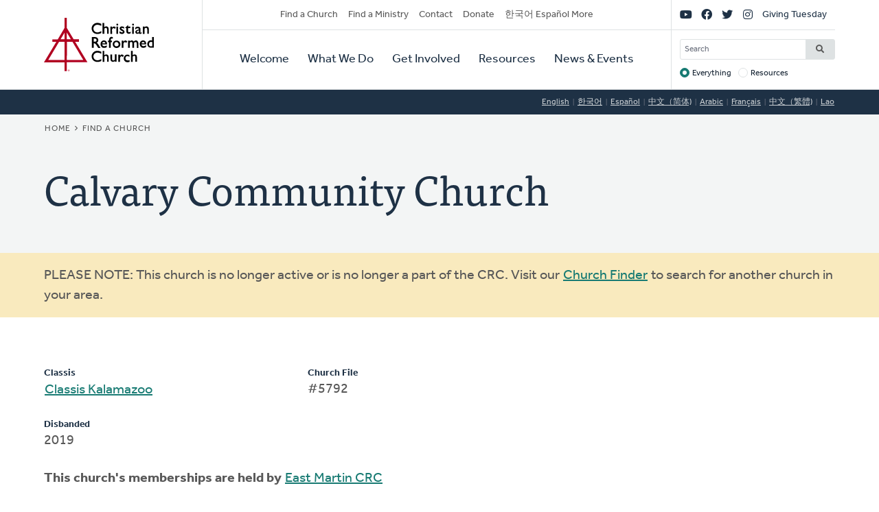

--- FILE ---
content_type: text/html; charset=UTF-8
request_url: https://www.crcna.org/churches/5792?language=ko
body_size: 6108
content:


<!DOCTYPE html>
<html lang="ko" prefix="og: https://ogp.me/ns#">
  <head>
    <meta charset="utf-8" />
<noscript><style>form.antibot * :not(.antibot-message) { display: none !important; }</style>
</noscript><style>/* @see https://github.com/aFarkas/lazysizes#broken-image-symbol */.js img.lazyload:not([src]) { visibility: hidden; }/* @see https://github.com/aFarkas/lazysizes#automatically-setting-the-sizes-attribute */.js img.lazyloaded[data-sizes=auto] { display: block; width: 100%; }</style>
<meta name="description" content="The Christian Reformed Church is a diverse family of healthy congregations, assemblies, and ministries expressing the good news of God’s kingdom that transforms lives and communities worldwide." />
<meta name="abstract" content="The Christian Reformed Church is a diverse family of healthy congregations, assemblies, and ministries expressing the good news of God’s kingdom that transforms lives and communities worldwide." />
<link rel="canonical" href="https://www.crcna.org/churches/5792?language=ko" />
<meta property="og:site_name" content="Christian Reformed Church" />
<meta property="og:url" content="https://www.crcna.org/churches/5792?language=ko" />
<meta property="og:title" content="Calvary Community Church" />
<meta name="Generator" content="Drupal 11 (https://www.drupal.org)" />
<meta name="MobileOptimized" content="width" />
<meta name="HandheldFriendly" content="true" />
<meta name="viewport" content="width=device-width, initial-scale=1.0" />
<meta name="robots" content="noindex" />
<link rel="icon" href="/themes/custom/crcna/favicon.ico" type="image/vnd.microsoft.icon" />

    <title>Calvary Community Church | Christian Reformed Church</title>
    <link rel="stylesheet" media="all" href="/sites/default/files/css/css_GmcDfPj4W-Lt_gOQbF1vOmSDqtEj7FimvmVIzZyAFuA.css?delta=0&amp;language=ko&amp;theme=crcna&amp;include=eJxNyUsKgDAMRdENqVmOw_IaY_20jSQKunsFBzq7nMtqQoMdG3KHBWfDxhWUskbklt1fCDwdxlMY5zqIUcEW9WySasoS2IXefKrHLlZg6_9W_dgv36VQhMsN2aEwiA" />
<link rel="stylesheet" media="all" href="https://api.tiles.mapbox.com/mapbox-gl-js/v1.0.0/mapbox-gl.css" />
<link rel="stylesheet" media="all" href="/sites/default/files/css/css_9TyPgBlvPGcBNB6N1QZBBjzSishJe6tuBDK8SfXKUMQ.css?delta=2&amp;language=ko&amp;theme=crcna&amp;include=eJxNyUsKgDAMRdENqVmOw_IaY_20jSQKunsFBzq7nMtqQoMdG3KHBWfDxhWUskbklt1fCDwdxlMY5zqIUcEW9WySasoS2IXefKrHLlZg6_9W_dgv36VQhMsN2aEwiA" />
<link rel="stylesheet" media="all" href="https://use.typekit.net/flm0bdx.css" />
<link rel="stylesheet" media="all" href="/sites/default/files/css/css_lgS7wPdMH1QJKFix13u4DPWORUV0s-ExqnBNQSOBJcY.css?delta=4&amp;language=ko&amp;theme=crcna&amp;include=eJxNyUsKgDAMRdENqVmOw_IaY_20jSQKunsFBzq7nMtqQoMdG3KHBWfDxhWUskbklt1fCDwdxlMY5zqIUcEW9WySasoS2IXefKrHLlZg6_9W_dgv36VQhMsN2aEwiA" />

    <script type="application/json" data-drupal-selector="drupal-settings-json">{"path":{"baseUrl":"\/","pathPrefix":"","currentPath":"churches\/5792","currentPathIsAdmin":false,"isFront":false,"currentLanguage":"en","currentQuery":{"language":"ko"}},"pluralDelimiter":"\u0003","suppressDeprecationErrors":true,"gtag":{"tagId":"","consentMode":false,"otherIds":[],"events":[],"additionalConfigInfo":[]},"ajaxPageState":{"libraries":"[base64]","theme":"crcna","theme_token":null},"ajaxTrustedUrl":{"\/crcna-search":true},"gtm":{"tagId":null,"settings":{"data_layer":"dataLayer","include_classes":false,"allowlist_classes":"","blocklist_classes":"","include_environment":false,"environment_id":"","environment_token":""},"tagIds":["GTM-NHZGPL6"]},"lazy":{"lazysizes":{"lazyClass":"lazyload","loadedClass":"lazyloaded","loadingClass":"lazyloading","preloadClass":"lazypreload","errorClass":"lazyerror","autosizesClass":"lazyautosizes","srcAttr":"data-src","srcsetAttr":"data-srcset","sizesAttr":"data-sizes","minSize":40,"customMedia":[],"init":true,"expFactor":1.5,"hFac":0.80000000000000004,"loadMode":2,"loadHidden":true,"ricTimeout":0,"throttleDelay":125,"plugins":{"native-loading":"native-loading\/ls.native-loading","unveilhooks":"unveilhooks\/ls.unveilhooks"}},"placeholderSrc":"","preferNative":false,"minified":true,"libraryPath":"\/libraries\/lazysizes"},"crcna_church_finder":{"mapbox_key":"pk.eyJ1IjoiY3JjbmEiLCJhIjoiY2ptbTFrOHRoMGVlbzNqcWNzdWdyM2thcCJ9.uCS0Lv5e_J7ct4jIWLaLaQ"},"googlePSE":{"language":"ko","displayWatermark":0},"crcna_donations":{"cron_last":1768662973},"user":{"uid":0,"permissionsHash":"a7442bbe1027c7c2a9b821d69faa6bff9014fa7d02c9292d84138b515fb7a3d1"}}</script>
<script src="/sites/default/files/js/js_arK0-O0CzS_i1TzS2_i3XGb5xVpJVEJywuvbqq2rpUY.js?scope=header&amp;delta=0&amp;language=ko&amp;theme=crcna&amp;include=eJxdjFEOgzAMQy_EluPsszKhlELaoDaTxk6_ImDS9mP52U64cAbxri6I9pDbXLuDeXoWntwY8-ALnZSwnvUQ6yrYiDUb2Fwvyks7gl0DzbCoudKoJZ1h9WhvyAraWLN3LJGXLqgGaVA9Hba5B8yXhPJtDYFCk3--Y8brN0yd4L3RLh909lhV"></script>
<script src="/modules/contrib/google_tag/js/gtag.js?t8fc0u"></script>
<script src="/modules/contrib/google_tag/js/gtm.js?t8fc0u"></script>

      </head>
  <body class="no-sidebar logged-out direction--ltr">
        <a href="#main-content" class="visually-hidden focusable" id="skip-to-main">
      Skip to main content
    </a>
    <noscript><iframe src="https://www.googletagmanager.com/ns.html?id=GTM-NHZGPL6"
                  height="0" width="0" style="display:none;visibility:hidden"></iframe></noscript>

      <div class="dialog-off-canvas-main-canvas" dir="ltr" data-off-canvas-main-canvas>
    

<div id="page"  class="page page-wrapper contained">

	<header role="banner" id="header" class="header">
		<div id="header">
			<div class="layout-container">
				<div class="header__branding">
					<a id="logo" name="Home" class="logo" href="https://www.crcna.org/?language=ko">
						<span class="visually-hidden">Home</span>
					</a>
				</div>
				<div class="header__menus">

					<button id="toggle-search" class="toggle toggle--search" aria-controls="search" aria-expanded="false" aria-haspopup="menu">
						<i class="icon far fa-search" aria-hidden="true"></i>
						<div class="text">Search</div>
					</button>

					<div id="search" class="search">
						

  <div class="header-bottom-right-region">
    <div class="search-block-form google-cse block searchform" data-drupal-selector="search-block-form" id="block-searchform" role="search">
  
    
      <form action="/crcna-search" method="get" id="search-block-form" accept-charset="UTF-8" class="search-block-form">
  <div class="js-form-item form-item js-form-type-search form-item-keys js-form-item-keys form-no-label">
      <label for="edit-keys" class="visually-hidden">Search</label>
        <input title="Enter the terms you wish to search for." placeholder="Search" data-drupal-selector="edit-keys" type="search" id="edit-keys" name="keys" value="" size="15" maxlength="128" class="form-search" />

        </div>
<fieldset data-drupal-selector="edit-target" id="edit-target--wrapper" class="fieldgroup form-composite js-form-item form-item js-form-wrapper form-wrapper">
      <legend>
    <span class="fieldset-legend">Target</span>
  </legend>
  <div class="fieldset-wrapper">
                <div id="edit-target"><div class="js-form-item form-item js-form-type-radio form-item-target js-form-item-target">
        <input data-drupal-selector="edit-target-everything" type="radio" id="edit-target-everything" name="target" value="everything" checked="checked" class="form-radio" />

        <label for="edit-target-everything" class="option">Everything</label>
      </div>
<div class="js-form-item form-item js-form-type-radio form-item-target js-form-item-target">
        <input data-drupal-selector="edit-target-resources" type="radio" id="edit-target-resources" name="target" value="resources" class="form-radio" />

        <label for="edit-target-resources" class="option">Resources</label>
      </div>
</div>

          </div>
</fieldset>
<div data-drupal-selector="edit-actions" class="form-actions js-form-wrapper form-wrapper" id="edit-actions"><input data-drupal-selector="edit-submit" type="submit" id="edit-submit" value="Search" class="button js-form-submit form-submit" />
</div>

</form>

  </div>

  </div>

					</div>

					<button id="toggle-menu" class="toggle toggle--menu" aria-controls="mobile-menu" aria-expanded="false" aria-haspopup="menu">
						<i class="icon far fa-bars" aria-hidden="true"></i>
						<div class="text">Menu</div>
					</button>
											<div id="top-menu" class="top-menu">
							

  <div class="header-top-left-region">
    <nav role="navigation" aria-labelledby="block-secondarynavigation-menu" id="block-secondarynavigation" class="block secondarynavigation menu-block">
            
  <h2 class="visually-hidden" id="block-secondarynavigation-menu">Secondary Navigation</h2>
  

        
              <ul class="clearfix menu">
                    <li class="menu-item">
                  <a href="/churches?language=ko" data-drupal-link-system-path="node/3588">Find a Church</a>
                        </li>
                <li class="menu-item">
                  <a href="/other/find-ministry?language=ko" data-drupal-link-system-path="node/3589">Find a Ministry</a>
                        </li>
                <li class="menu-item">
                  <a href="/contact?language=ko" data-drupal-link-system-path="node/3596">Contact</a>
                        </li>
                <li class="menu-item">
                  <a href="/donate?language=ko" data-drupal-link-system-path="node/3595">Donate</a>
                        </li>
                <li class="menu-item">
                  <a href="/languages?language=ko" data-drupal-link-system-path="node/3943389">한국어 Español More</a>
                        </li>
        </ul>
  


  </nav>

  </div>

						</div>

						<div id="mobile-menu" class="mobile-menu">
							<div class="main-menu">
								

  <div class="header-bottom-left-region">
    <nav role="navigation" aria-labelledby="block-primarynavigation-menu" id="block-primarynavigation" class="block primarynavigation menu-block">
            
  <h2 class="visually-hidden" id="block-primarynavigation-menu">Primary Navigation</h2>
  

        
              <ul class="clearfix menu">
                    <li class="menu-item">
                  <a href="/welcome?language=ko" data-drupal-link-system-path="node/3590">Welcome</a>
                        </li>
                <li class="menu-item">
                  <a href="/ministries?language=ko" data-drupal-link-system-path="node/3591">What We Do</a>
                        </li>
                <li class="menu-item">
                  <a href="/get-involved?language=ko" data-drupal-link-system-path="node/3592">Get Involved</a>
                        </li>
                <li class="menu-item">
                  <a href="/resources?language=ko" data-drupal-link-system-path="node/3593">Resources</a>
                        </li>
                <li class="menu-item">
                  <a href="/news-and-events?language=ko" data-drupal-link-system-path="node/3594">News &amp; Events</a>
                        </li>
        </ul>
  


  </nav>

  </div>

							</div>
							<div class="social-menu">
								

  <div class="header-top-right-region">
    <nav role="navigation" aria-labelledby="block-sociallinks-menu" id="block-sociallinks" class="block sociallinks menu-block">
            
  <h2 class="visually-hidden" id="block-sociallinks-menu">Social Links</h2>
  

        
							<ul class="clearfix menu">
																	<li data-icon="fab fa-youtube" class="menu-item">
													<a href="http://youTube.com/crcna" class="has-icon">
								<i class="fab fa-youtube"></i>
								<span class="visually-hidden">YouTube</span>
							</a>
						
											</li>
														<li data-icon="fab fa-facebook" class="menu-item">
													<a href="https://www.facebook.com/crcna" class="has-icon">
								<i class="fab fa-facebook"></i>
								<span class="visually-hidden">Facebook</span>
							</a>
						
											</li>
														<li data-icon="fab fa-twitter" class="menu-item">
													<a href="https://twitter.com/crcna" class="has-icon">
								<i class="fab fa-twitter"></i>
								<span class="visually-hidden">Twitter</span>
							</a>
						
											</li>
														<li data-icon="fab fa-instagram" class="menu-item">
													<a href="https://www.instagram.com/crcna/" class="has-icon">
								<i class="fab fa-instagram"></i>
								<span class="visually-hidden">Instagram</span>
							</a>
						
											</li>
														<li class="menu-item">
													<a href="/givingtuesday?language=ko" data-drupal-link-system-path="node/4485489">Giving Tuesday</a>
						
											</li>
							</ul>
			


  </nav>

  </div>

							</div>
						</div>
					
				</div>
			</div>
		</div>
	</header>

	

	<main role="main" class="content-main">
		<a id="main-content" tabindex="-1"></a>
		
					

  <div class="language-switcher-region">
    <div class="language-switcher-language-session block languageswitcher" id="block-languageswitcher" role="navigation">
  
    
      <ul class="links"><li data-drupal-link-query="{&quot;language&quot;:&quot;en&quot;}" data-drupal-link-system-path="churches/5792"><a href="/churches/5792?language=en" class="language-link" title="English" data-drupal-link-query="{&quot;language&quot;:&quot;en&quot;}" data-drupal-link-system-path="churches/5792">English</a></li><li data-drupal-link-query="{&quot;language&quot;:&quot;ko&quot;}" data-drupal-link-system-path="churches/5792" class="is-active" aria-current="page"><a href="/churches/5792?language=ko" class="language-link session-active is-active" title="Korean" data-drupal-link-query="{&quot;language&quot;:&quot;ko&quot;}" data-drupal-link-system-path="churches/5792" aria-current="page">한국어</a></li><li data-drupal-link-query="{&quot;language&quot;:&quot;es&quot;}" data-drupal-link-system-path="churches/5792"><a href="/churches/5792?language=es" class="language-link" title="Spanish" data-drupal-link-query="{&quot;language&quot;:&quot;es&quot;}" data-drupal-link-system-path="churches/5792">Español</a></li><li data-drupal-link-query="{&quot;language&quot;:&quot;zh-hans&quot;}" data-drupal-link-system-path="churches/5792"><a href="/churches/5792?language=zh-hans" class="language-link" title="Chinese, Simplified" data-drupal-link-query="{&quot;language&quot;:&quot;zh-hans&quot;}" data-drupal-link-system-path="churches/5792">中文（简体)</a></li><li data-drupal-link-query="{&quot;language&quot;:&quot;ar&quot;}" data-drupal-link-system-path="churches/5792"><a href="/churches/5792?language=ar" class="language-link" title="Arabic" data-drupal-link-query="{&quot;language&quot;:&quot;ar&quot;}" data-drupal-link-system-path="churches/5792">Arabic</a></li><li data-drupal-link-query="{&quot;language&quot;:&quot;fr&quot;}" data-drupal-link-system-path="churches/5792"><a href="/churches/5792?language=fr" class="language-link" title="French" data-drupal-link-query="{&quot;language&quot;:&quot;fr&quot;}" data-drupal-link-system-path="churches/5792">Français</a></li><li data-drupal-link-query="{&quot;language&quot;:&quot;zh-hant&quot;}" data-drupal-link-system-path="churches/5792"><a href="/churches/5792?language=zh-hant" class="language-link" title="Chinese, Traditional" data-drupal-link-query="{&quot;language&quot;:&quot;zh-hant&quot;}" data-drupal-link-system-path="churches/5792">中文（繁體)</a></li><li data-drupal-link-query="{&quot;language&quot;:&quot;lo&quot;}" data-drupal-link-system-path="churches/5792"><a href="/churches/5792?language=lo" class="language-link" title="Lao" data-drupal-link-query="{&quot;language&quot;:&quot;lo&quot;}" data-drupal-link-system-path="churches/5792">Lao</a></li></ul>
  </div>

  </div>

		
					<div class="highlighted">
				

  <div class="highlighted-region">
    <div id="block-crcna-breadcrumbs" class="block crcna-breadcrumbs">
  
    
        <nav role="navigation" aria-labelledby="system-breadcrumb" class="breadcrumb">
    <h2 id="system-breadcrumb" class="visually-hidden">Breadcrumb</h2>
    <ol>
          <li>
                  <a href="/?language=ko">Home</a>
              </li>
          <li>
                  <a href="/churches?language=ko">Find a Church</a>
              </li>
        </ol>
  </nav>

  </div>
<div id="block-crcnabanner" class="block crcnabanner">
  
    
      
<div class="banner">
  <div class="banner__wrapper">

    <div class="banner__text">
      <div class="layout-container">
        <div class="text">
          <h1>Calvary Community Church</h1>
        </div>
      </div>
    </div>
  </div>

</div>

  </div>

  </div>

			</div>
		
		
		
					

  <div class="messages-region">
    <div data-drupal-messages-fallback class="hidden"></div><div class="messages">

  <div class="status-message warning" role="contentinfo" aria-label="Warning message">

    <div class="layout-container">

              <h2 class="visually-hidden">Warning message</h2>
      
      
        PLEASE NOTE: This church is no longer active or is no longer a part of the CRC. Visit our <a href="/church-finder">Church Finder</a> to search for another church in your area.

          </div>

  </div>
</div>


  </div>

		
		<div class="main-content">
			<div class="layout-content">
				

  <div class="content-region">
    <div id="block-crcna-content" class="block crcna-content">
  
    
      

<article class="church is-inactive">
          <div class="church__main">
      <div id="church-info">

          <div class="columns padding-bottom">
                          <p>
                <strong>Classis</strong>
                <a href="/classis/57?language=ko">Classis Kalamazoo</a>
              </p>
            
            
                          <p><strong>Disbanded</strong>2019</p>
            
            
            <p><strong>Church File</strong>#5792</p>
        </div>

                          <p>
            <b>This church's memberships are held by</b>
            <a href="/churches/5728?language=ko">East Martin CRC</a>
          </p>
              </div>
                    <div id="church-past-ministers">
          <strong>Past Ministers</strong>
          <ul class="columns">
                          <li>
                                  Gordon
                  A. Geurink
                                  &nbsp;
                                            (1963-1973)
              </li>
                          <li>
                                  <a href="/ministers/291?language=ko">
                                    Calvin
                  D. Compagner
                                    </a>
                                &nbsp;
                                            (1973-1979)
              </li>
                          <li>
                                  <a href="/ministers/57?language=ko">
                                    Bruce
                  T. Ballast
                                    </a>
                                &nbsp;
                                            (1979-1983)
              </li>
                          <li>
                                  <a href="/ministers/1612?language=ko">
                                    John
                  W. Van Der Heide
                                    </a>
                                &nbsp;
                                            (1984-1988)
              </li>
                          <li>
                                  <a href="/ministers/409?language=ko">
                                    Jay
                  De Vries
                                    </a>
                                &nbsp;
                                            (1988-1993)
              </li>
                          <li>
                                  <a href="/ministers/2998?language=ko">
                                    Mark
                  A. Minegar
                                    </a>
                                &nbsp;
                                            (1997-2009)
              </li>
                          <li>
                                  <a href="/ministers/16883?language=ko">
                                    Joshua
                  O. Amaezechi
                                    </a>
                                &nbsp;
                                            (2012-2015)
              </li>
                      </ul>
        </div>
      </div>
      </article>

  </div>

  </div>

			</div>

					</div>
		
	</main>

	
	<footer role="contentinfo" id="footer" class="footer">
							<div class="footer__bottom">
				<div class="layout-container">
											<div class="footer__left">
							

  <div class="footer-left-region">
    <div id="block-crcnacopyright" class="block crcnacopyright">
  
    
      Unless otherwise noted, all content &copy; 2026 Christian Reformed Church in North America (CRCNA). All rights reserved.
  </div>
<nav role="navigation" aria-labelledby="block-footer-menu" id="block-footer" class="block footer menu-block">
            
  <h2 class="visually-hidden" id="block-footer-menu">Footer</h2>
  

        
              <ul class="clearfix menu">
                    <li class="menu-item">
                  <a href="https://www.crcna.org/sites/default/files/crcna_privacy_policy.pdf">Privacy Policy</a>
                        </li>
        </ul>
  


  </nav>

  </div>

						</div>
																<div class="footer__right">
							

  <div class="footer-right-region">
    <div id="block-crcnacontact" class="block crcnacontact">
  
    
      <div class="contact-container"><div class="contact-info"><a href="tel:800-272-5125" class="contact contact--phone">800-272-5125</a></div><div class="contact-info"><a href="/cdn-cgi/l/email-protection#0861666e67486b7a6b666926677a6f" class="contact contact--email"><span class="__cf_email__" data-cfemail="70191e161f301302131e115e1f0217">[email&#160;protected]</span></a></div><div class="contact-info"><a href="https://support.crcna.org/hc/en-us/requests/new" class="contact contact--chat">Live Chat</a></div></div><div class="contact-link"><a href="/contact?language=ko">See All Contact Info</a></div>
  </div>

  </div>

						</div>
																<div class="footer__middle">
							

  <div class="footer-middle-region">
    <nav role="navigation" aria-labelledby="block-getconnected-menu" id="block-getconnected" class="block getconnected menu-block">
      
  <h2 id="block-getconnected-menu">Get Connected</h2>
  

        
              <ul class="clearfix menu">
                    <li class="menu-item">
                  <a href="/news-and-events/crc-news-weekly-email?language=ko" data-drupal-link-system-path="node/3619">Weekly Email</a>
                        </li>
                <li class="menu-item">
                  <a href="https://network.crcna.org/">The Network</a>
                        </li>
                <li class="menu-item">
                  <a href="https://www.facebook.com/crcna">Facebook</a>
                        </li>
                <li class="menu-item">
                  <a href="https://twitter.com/crcna">Twitter</a>
                        </li>
                <li class="menu-item">
                  <a href="https://www.instagram.com/crcna/">Instagram</a>
                        </li>
        </ul>
  


  </nav>
<nav role="navigation" aria-labelledby="block-getinvolved-menu" id="block-getinvolved" class="block getinvolved menu-block">
      
  <h2 id="block-getinvolved-menu">Get Involved</h2>
  

        
              <ul class="clearfix menu">
                    <li class="menu-item">
                  <a href="/church-finder">Find a Church</a>
                        </li>
                <li class="menu-item">
                  <a href="/other/find-ministry?language=ko" data-drupal-link-system-path="node/3589">Find a Ministry</a>
                        </li>
                <li class="menu-item">
                  <a href="/donate?language=ko" data-drupal-link-system-path="node/3595">Donate</a>
                        </li>
                <li class="menu-item">
                  <a href="/get-involved/volunteer?language=ko" data-drupal-link-system-path="node/3606">Volunteer</a>
                        </li>
                <li class="menu-item">
                  <a href="/get-involved/careers?language=ko" data-drupal-link-system-path="node/3607">Careers</a>
                        </li>
        </ul>
  


  </nav>
<nav role="navigation" aria-labelledby="block-quicklinks-menu" id="block-quicklinks" class="block quicklinks menu-block">
      
  <h2 id="block-quicklinks-menu">Quick Links</h2>
  

        
              <ul class="clearfix menu">
                    <li class="menu-item">
                  <a href="https://www.thebanner.org/">The Banner</a>
                        </li>
                <li class="menu-item">
                  <a href="https://crcna.wufoo.com/forms/qa6fexc1cq1rc8/">Address Change Form</a>
                        </li>
                <li class="menu-item">
                  <a href="/comment-guidelines?language=ko" data-drupal-link-system-path="node/3943222">Comment Guidelines</a>
                        </li>
                <li class="menu-item">
                  <a href="/news-and-events/press-and-media-resources?language=ko" data-drupal-link-system-path="node/3618">For the Media</a>
                        </li>
                <li class="menu-item">
                  <a href="/welcome/governance?language=ko" data-drupal-link-system-path="node/3613">Governance</a>
                        </li>
        </ul>
  


  </nav>

  </div>

						</div>
									</div>
			</div>
			</footer>

</div>

  </div>

    
    <script data-cfasync="false" src="/cdn-cgi/scripts/5c5dd728/cloudflare-static/email-decode.min.js"></script><script src="/core/assets/vendor/jquery/jquery.min.js?v=4.0.0-rc.1"></script>
<script src="/sites/default/files/js/js_fbuwnMNXcVNe2qwfK0jWRm_SF8WuuZhqwIT59Kqnuo0.js?scope=footer&amp;delta=1&amp;language=ko&amp;theme=crcna&amp;include=eJxdjFEOgzAMQy_EluPsszKhlELaoDaTxk6_ImDS9mP52U64cAbxri6I9pDbXLuDeXoWntwY8-ALnZSwnvUQ6yrYiDUb2Fwvyks7gl0DzbCoudKoJZ1h9WhvyAraWLN3LJGXLqgGaVA9Hba5B8yXhPJtDYFCk3--Y8brN0yd4L3RLh909lhV"></script>
<script src="https://kit.fontawesome.com/7b18199a46.js" crossorigin="anonymous"></script>
<script src="/sites/default/files/js/js_DQo9CFa4pH6rwEcoktPSz-YBrzU_403-RSjg9mNj9Is.js?scope=footer&amp;delta=3&amp;language=ko&amp;theme=crcna&amp;include=eJxdjFEOgzAMQy_EluPsszKhlELaoDaTxk6_ImDS9mP52U64cAbxri6I9pDbXLuDeXoWntwY8-ALnZSwnvUQ6yrYiDUb2Fwvyks7gl0DzbCoudKoJZ1h9WhvyAraWLN3LJGXLqgGaVA9Hba5B8yXhPJtDYFCk3--Y8brN0yd4L3RLh909lhV"></script>
<script src="https://api.tiles.mapbox.com/mapbox-gl-js/v1.0.0/mapbox-gl.js"></script>
<script src="/sites/default/files/js/js_5JY0ExhWA4Q8Ji2562PRAId9B6Xp2YMHNiWsfaNwCWQ.js?scope=footer&amp;delta=5&amp;language=ko&amp;theme=crcna&amp;include=eJxdjFEOgzAMQy_EluPsszKhlELaoDaTxk6_ImDS9mP52U64cAbxri6I9pDbXLuDeXoWntwY8-ALnZSwnvUQ6yrYiDUb2Fwvyks7gl0DzbCoudKoJZ1h9WhvyAraWLN3LJGXLqgGaVA9Hba5B8yXhPJtDYFCk3--Y8brN0yd4L3RLh909lhV"></script>

  </body>
</html>
